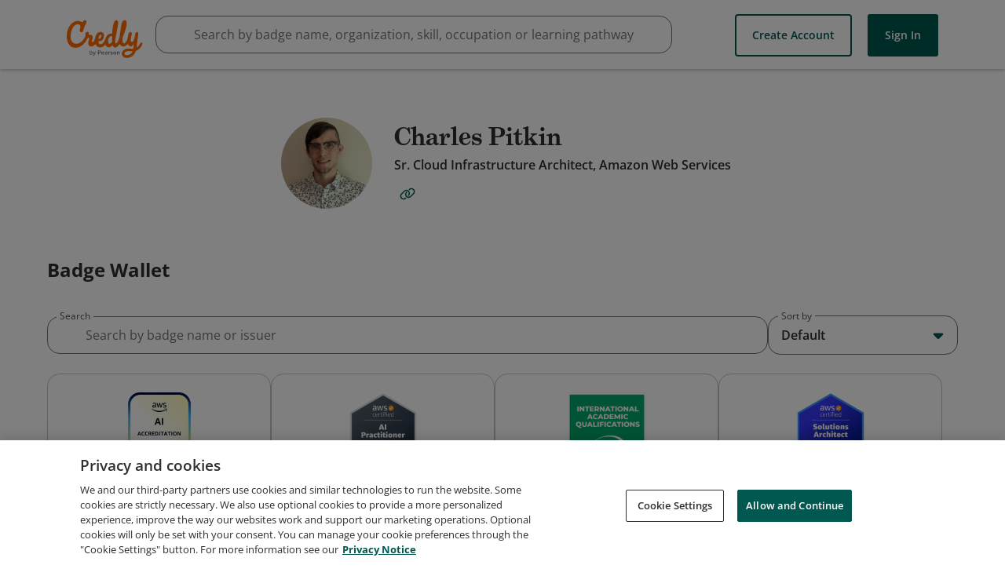

--- FILE ---
content_type: application/javascript
request_url: https://data.pendo.io/data/guide.js/65460ef3-56d0-45a3-7b3b-fe1ec0463054?id=23&jzb=eJx9j09LxDAQxb9LhD1tm6YFkUJRQQ-y4N8_By9hbEI3mE1CMtkq0u--UxYrXjxlePPLm_e-2d4kgz7eKNYyeX99e3Unn2Xj3h4340Y8nEW2ZtD3PjucEZetXbMcLdFbxJBazsdxLPuolf0qe7_jOemYeL-FaHUqgsEP4_g7qEGnc6O6v4tVgEF3YpV8xK5ICKhlDooeJQFPjrYUwVv1-hv0mGKnEYgE1i4t5tH808SCGzJdJEI7-fJ0EXwyn2xaOv4YzBdIDRC1w8tlR9Kcjb43Fa8Er6v6lGz31Nh4R3JdNqIqhQzRq8J4Nk0Hp1F4cg&v=2.310.1_prod-io&ct=1769762959919
body_size: 111
content:
pendo.guidesPayload({"guides":[],"normalizedUrl":"http://www.credly.com/users/charles-pitkin/badges?id=charles-pitkin\u0026page=1\u0026sort=-state_updated_at#credly","lastGuideStepSeen":{"isMultiStep":false,"state":""},"guideWidget":{"enabled":false,"hidePoweredBy":false},"guideCssUrl":"","throttling":{"count":1,"enabled":true,"interval":1,"unit":"Day"},"autoOrdering":[],"globalJsUrl":"","segmentFlags":[],"designerEnabled":false,"features":null,"id":"23","preventCodeInjection":false});

--- FILE ---
content_type: application/javascript
request_url: https://data.pendo.io/data/guide.js/65460ef3-56d0-45a3-7b3b-fe1ec0463054?id=21&jzb=eJx9j09LxDAQxb9LDnvaNk0LIoWigh5kwb9_Dl7CmIRuMJuEZLJVpN99p4grXjxNePPLvPe-2N5miyFda9YzeXd1c3krn2TnXx8200bcnya2ZqBUKB4XxBfn1qwkR_QWMeae82maapWMdp-1CjteskmZqy0kZ3IVLb5bz99AjyafWT38XawijGYQqxwSDlVGQCNL1DS0BCTv4PTLb8Jv-51BIARYf4y_PO0_FRz4sZAVEcbL58fzGLL9YPOx3M-BxYHUCMl4vDjuSFpC0feu4Y3gbdOe0Nk9VbXBk9zWnWhqIWMKurKBzfMBHJZ1zA&v=2.310.1_prod-io&ct=1769762960017
body_size: 87
content:
pendo.guidesPayload({"guides":[],"normalizedUrl":"http://www.credly.com/users/charles-pitkin/badges?id=charles-pitkin\u0026page=1\u0026sort=-state_updated_at","lastGuideStepSeen":{"isMultiStep":false,"state":""},"guideWidget":{"enabled":false,"hidePoweredBy":false},"guideCssUrl":"","throttling":{"count":1,"enabled":true,"interval":1,"unit":"Day"},"autoOrdering":[],"globalJsUrl":"","segmentFlags":[],"designerEnabled":false,"features":null,"id":"21","preventCodeInjection":false});